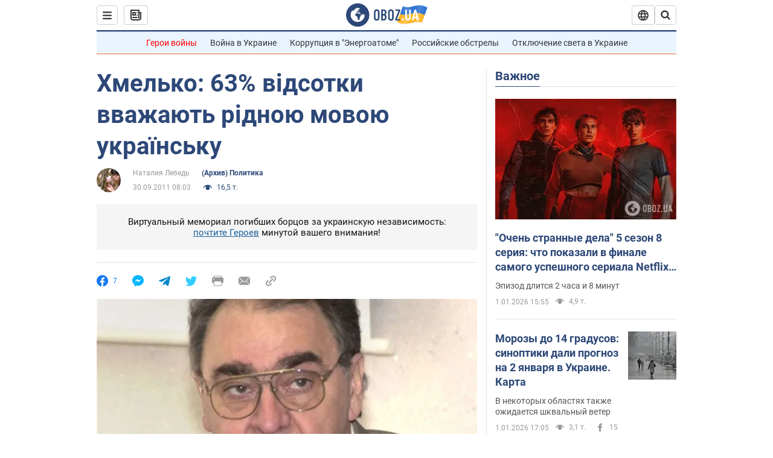

--- FILE ---
content_type: application/x-javascript; charset=utf-8
request_url: https://servicer.idealmedia.io/1418748/1?nocmp=1&sessionId=6956c955-09d9d&sessionPage=1&sessionNumberWeek=1&sessionNumber=1&scale_metric_1=64.00&scale_metric_2=256.00&scale_metric_3=100.00&cbuster=1767295317628209537154&pvid=fea0a2b7-8023-4f96-9194-fa4ec71050ba&implVersion=11&lct=1763555100&mp4=1&ap=1&consentStrLen=0&wlid=cdae7ec7-e23d-4002-a49e-fb6174771610&uniqId=0917a&niet=4g&nisd=false&evt=%5B%7B%22event%22%3A1%2C%22methods%22%3A%5B1%2C2%5D%7D%2C%7B%22event%22%3A2%2C%22methods%22%3A%5B1%2C2%5D%7D%5D&pv=5&jsv=es6&dpr=1&hashCommit=cbd500eb&apt=2011-09-30T08%3A03%3A00&tfre=3342&w=0&h=1&tl=150&tlp=1&sz=0x1&szp=1&szl=1&cxurl=https%3A%2F%2Fwww.obozrevatel.com%2Finterview%2Fhmelko-63-vidsotki-vvazhayut-ridnoyu-movoyu-ukrainsku.htm&ref=&lu=https%3A%2F%2Fwww.obozrevatel.com%2Finterview%2Fhmelko-63-vidsotki-vvazhayut-ridnoyu-movoyu-ukrainsku.htm
body_size: 828
content:
var _mgq=_mgq||[];
_mgq.push(["IdealmediaLoadGoods1418748_0917a",[
["tsn.ua","11932634","1","Неожиданная смерть звезды \"Москва слезам не верит\". Что случилось","Отмечается, что Вере Алентовой стало плохо...","0","","","","eIJnmNnoy91P6YB8QhKtN4E4J0okBhPvXGhn8q8EnjkwTJzDlndJxZG2sYQLxm7SJP9NESf5a0MfIieRFDqB_Kldt0JdlZKDYLbkLtP-Q-V_roJhtnleGG4eKMjREOKn",{"i":"https://s-img.idealmedia.io/n/11932634/45x45/115x0x375x375/aHR0cDovL2ltZ2hvc3RzLmNvbS90LzIwMjUtMTIvNTA5MTUzLzM5Y2IyNjZiYzA0OWQ3NTZlNjc4ZDc3NWNiNTQ2NmRlLmpwZWc.webp?v=1767295317-lzjraYcaczxdjsEI3oItFhdyCcZJJ20TfqMbh8gr3xE","l":"https://clck.idealmedia.io/pnews/11932634/i/1298901/pp/1/1?h=eIJnmNnoy91P6YB8QhKtN4E4J0okBhPvXGhn8q8EnjkwTJzDlndJxZG2sYQLxm7SJP9NESf5a0MfIieRFDqB_Kldt0JdlZKDYLbkLtP-Q-V_roJhtnleGG4eKMjREOKn&utm_campaign=obozrevatel.com&utm_source=obozrevatel.com&utm_medium=referral&rid=23bc3dc4-e747-11f0-b4e3-d404e6f98490&tt=Direct&att=3&afrd=296&iv=11&ct=1&gdprApplies=0&muid=q01VVTkQYzlb&st=-300&mp4=1&h2=RGCnD2pppFaSHdacZpvmnoTb7XFiyzmF87A5iRFByjtkApNTXTADCUxIDol3FKO5_5gowLa8haMRwNFoxyVg8A**","adc":[],"sdl":0,"dl":"","category":"Шоу-бизнес","dbbr":0,"bbrt":0,"type":"e","media-type":"static","clicktrackers":[],"cta":"Читати далі","cdt":"","tri":"23bc4cf6-e747-11f0-b4e3-d404e6f98490","crid":"11932634"}],],
{"awc":{},"dt":"desktop","ts":"","tt":"Direct","isBot":1,"h2":"RGCnD2pppFaSHdacZpvmnoTb7XFiyzmF87A5iRFByjtkApNTXTADCUxIDol3FKO5_5gowLa8haMRwNFoxyVg8A**","ats":0,"rid":"23bc3dc4-e747-11f0-b4e3-d404e6f98490","pvid":"fea0a2b7-8023-4f96-9194-fa4ec71050ba","iv":11,"brid":32,"muidn":"q01VVTkQYzlb","dnt":2,"cv":2,"afrd":296,"consent":true,"adv_src_id":39175}]);
_mgqp();
